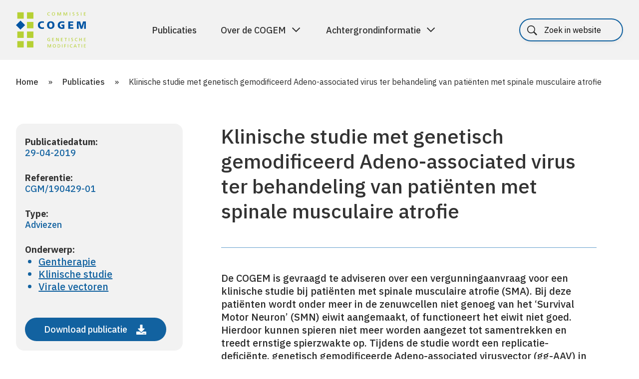

--- FILE ---
content_type: text/html; charset=UTF-8
request_url: https://cogem.net/publicatie/klinische-studie-met-genetisch-gemodificeerd-adeno-associated-virus-ter-behandeling-van-patienten-met-spinale-musculaire-atrofie/
body_size: 12427
content:
<!DOCTYPE html>
<!--[if lte IE 9]><html class="no-js legacy" lang="nl-NL"><![endif]-->
<!--[if gt IE 9]><!--><html class="no-js" lang="nl-NL"><!--<![endif]-->
<head>
    <meta charset="UTF-8" />
    <title>Klinische studie met genetisch gemodificeerd Adeno-associated virus ter behandeling van patiënten met spinale musculaire atrofie | COGEM</title>

    <meta http-equiv="X-UA-Compatible" content="IE=edge,chrome=1" />
    <meta http-equiv="Content-Type" content="text/html; charset=UTF-8" />
    <meta name="viewport" content="width=device-width,initial-scale=1" />
    <meta name="revisit-after" content="14 days">

    <link rel="icon" type="image/png"   sizes="32x32"   href="https://cogem.net/app/themes/cogem/assets/images/favicons/favicon-32x32.png">
<link rel="icon" type="image/png"   sizes="16x16"   href="https://cogem.net/app/themes/cogem/assets/images/favicons/favicon-16x16.png">
<link rel="apple-touch-icon"        sizes="180x180" href="https://cogem.net/app/themes/cogem/assets/images/favicons/apple-touch-icon.png">

<link rel="manifest" href="https://cogem.net/app/themes/cogem/assets/images/favicons/site.webmanifest">

<meta name="msapplication-TileColor"    content="#da532c">
<meta name="theme-color"                content="#ffffff">

    <meta name='robots' content='index, follow, max-image-preview:large, max-snippet:-1, max-video-preview:-1' />

	<!-- This site is optimized with the Yoast SEO plugin v26.8 - https://yoast.com/product/yoast-seo-wordpress/ -->
	<title>Klinische studie met genetisch gemodificeerd Adeno-associated virus ter behandeling van patiënten met spinale musculaire atrofie | COGEM</title>
	<link rel="canonical" href="https://cogem.net/publicatie/klinische-studie-met-genetisch-gemodificeerd-adeno-associated-virus-ter-behandeling-van-patienten-met-spinale-musculaire-atrofie/" />
	<meta property="og:locale" content="nl_NL" />
	<meta property="og:type" content="article" />
	<meta property="og:title" content="Klinische studie met genetisch gemodificeerd Adeno-associated virus ter behandeling van patiënten met spinale musculaire atrofie | COGEM" />
	<meta property="og:description" content="De COGEM is gevraagd te adviseren over een vergunningaanvraag voor een klinische studie bij pati&#235;nten met spinale musculaire atrofie (SMA). Bij deze pati&#235;nten wordt onder meer in de zenuwcellen niet genoeg van het &#8216;Survival Motor Neuron&#8217; (SMN) eiwit aangemaakt, of functioneert het eiwit niet goed. Hierdoor kunnen spieren niet meer worden aangezet tot samentrekken en [&hellip;]" />
	<meta property="og:url" content="https://cogem.net/publicatie/klinische-studie-met-genetisch-gemodificeerd-adeno-associated-virus-ter-behandeling-van-patienten-met-spinale-musculaire-atrofie/" />
	<meta property="og:site_name" content="COGEM" />
	<meta name="twitter:card" content="summary_large_image" />
	<meta name="twitter:site" content="@cogemnet" />
	<meta name="twitter:label1" content="Est. reading time" />
	<meta name="twitter:data1" content="1 minuut" />
	<script type="application/ld+json" class="yoast-schema-graph">{"@context":"https://schema.org","@graph":[{"@type":"WebPage","@id":"https://cogem.net/publicatie/klinische-studie-met-genetisch-gemodificeerd-adeno-associated-virus-ter-behandeling-van-patienten-met-spinale-musculaire-atrofie/","url":"https://cogem.net/publicatie/klinische-studie-met-genetisch-gemodificeerd-adeno-associated-virus-ter-behandeling-van-patienten-met-spinale-musculaire-atrofie/","name":"Klinische studie met genetisch gemodificeerd Adeno-associated virus ter behandeling van patiënten met spinale musculaire atrofie | COGEM","isPartOf":{"@id":"https://cogem.net/#website"},"datePublished":"2019-07-15T08:46:32+00:00","breadcrumb":{"@id":"https://cogem.net/publicatie/klinische-studie-met-genetisch-gemodificeerd-adeno-associated-virus-ter-behandeling-van-patienten-met-spinale-musculaire-atrofie/#breadcrumb"},"inLanguage":"nl","potentialAction":[{"@type":"ReadAction","target":["https://cogem.net/publicatie/klinische-studie-met-genetisch-gemodificeerd-adeno-associated-virus-ter-behandeling-van-patienten-met-spinale-musculaire-atrofie/"]}]},{"@type":"BreadcrumbList","@id":"https://cogem.net/publicatie/klinische-studie-met-genetisch-gemodificeerd-adeno-associated-virus-ter-behandeling-van-patienten-met-spinale-musculaire-atrofie/#breadcrumb","itemListElement":[{"@type":"ListItem","position":1,"name":"Home","item":"https://cogem.net/"},{"@type":"ListItem","position":2,"name":"Publicaties","item":"https://cogem.net/publicaties/"},{"@type":"ListItem","position":3,"name":"Klinische studie met genetisch gemodificeerd Adeno-associated virus ter behandeling van patiënten met spinale musculaire atrofie"}]},{"@type":"WebSite","@id":"https://cogem.net/#website","url":"https://cogem.net/","name":"Cogem","description":"","publisher":{"@id":"https://cogem.net/#organization"},"potentialAction":[{"@type":"SearchAction","target":{"@type":"EntryPoint","urlTemplate":"https://cogem.net/?s={search_term_string}"},"query-input":{"@type":"PropertyValueSpecification","valueRequired":true,"valueName":"search_term_string"}}],"inLanguage":"nl"},{"@type":"Organization","@id":"https://cogem.net/#organization","name":"Cogem","url":"https://cogem.net/","logo":{"@type":"ImageObject","inLanguage":"nl","@id":"https://cogem.net/#/schema/logo/image/","url":"https://cogem.net/app/uploads/2021/10/COGEM-logo-vierkant.png","contentUrl":"https://cogem.net/app/uploads/2021/10/COGEM-logo-vierkant.png","width":534,"height":534,"caption":"Cogem"},"image":{"@id":"https://cogem.net/#/schema/logo/image/"},"sameAs":["https://x.com/cogemnet","https://bsky.app/profile/cogem.bsky.social","https://nl.linkedin.com/company/cogem"]}]}</script>
	<!-- / Yoast SEO plugin. -->


<link rel='dns-prefetch' href='//cdn.jsdelivr.net' />
<link rel='dns-prefetch' href='//fonts.googleapis.com' />
<link rel='dns-prefetch' href='//maxcdn.bootstrapcdn.com' />
<link rel="alternate" title="oEmbed (JSON)" type="application/json+oembed" href="https://cogem.net/wp-json/oembed/1.0/embed?url=https%3A%2F%2Fcogem.net%2Fpublicatie%2Fklinische-studie-met-genetisch-gemodificeerd-adeno-associated-virus-ter-behandeling-van-patienten-met-spinale-musculaire-atrofie%2F" />
<link rel="alternate" title="oEmbed (XML)" type="text/xml+oembed" href="https://cogem.net/wp-json/oembed/1.0/embed?url=https%3A%2F%2Fcogem.net%2Fpublicatie%2Fklinische-studie-met-genetisch-gemodificeerd-adeno-associated-virus-ter-behandeling-van-patienten-met-spinale-musculaire-atrofie%2F&#038;format=xml" />
<style id='wp-img-auto-sizes-contain-inline-css' type='text/css'>
img:is([sizes=auto i],[sizes^="auto," i]){contain-intrinsic-size:3000px 1500px}
/*# sourceURL=wp-img-auto-sizes-contain-inline-css */
</style>
<link rel='stylesheet' id='wp-block-library-css' href='https://cogem.net/wp/wp-includes/css/dist/block-library/style.min.css?ver=6.9' type='text/css' media='all' />
<style id='global-styles-inline-css' type='text/css'>
:root{--wp--preset--aspect-ratio--square: 1;--wp--preset--aspect-ratio--4-3: 4/3;--wp--preset--aspect-ratio--3-4: 3/4;--wp--preset--aspect-ratio--3-2: 3/2;--wp--preset--aspect-ratio--2-3: 2/3;--wp--preset--aspect-ratio--16-9: 16/9;--wp--preset--aspect-ratio--9-16: 9/16;--wp--preset--color--black: #000000;--wp--preset--color--cyan-bluish-gray: #abb8c3;--wp--preset--color--white: #ffffff;--wp--preset--color--pale-pink: #f78da7;--wp--preset--color--vivid-red: #cf2e2e;--wp--preset--color--luminous-vivid-orange: #ff6900;--wp--preset--color--luminous-vivid-amber: #fcb900;--wp--preset--color--light-green-cyan: #7bdcb5;--wp--preset--color--vivid-green-cyan: #00d084;--wp--preset--color--pale-cyan-blue: #8ed1fc;--wp--preset--color--vivid-cyan-blue: #0693e3;--wp--preset--color--vivid-purple: #9b51e0;--wp--preset--gradient--vivid-cyan-blue-to-vivid-purple: linear-gradient(135deg,rgb(6,147,227) 0%,rgb(155,81,224) 100%);--wp--preset--gradient--light-green-cyan-to-vivid-green-cyan: linear-gradient(135deg,rgb(122,220,180) 0%,rgb(0,208,130) 100%);--wp--preset--gradient--luminous-vivid-amber-to-luminous-vivid-orange: linear-gradient(135deg,rgb(252,185,0) 0%,rgb(255,105,0) 100%);--wp--preset--gradient--luminous-vivid-orange-to-vivid-red: linear-gradient(135deg,rgb(255,105,0) 0%,rgb(207,46,46) 100%);--wp--preset--gradient--very-light-gray-to-cyan-bluish-gray: linear-gradient(135deg,rgb(238,238,238) 0%,rgb(169,184,195) 100%);--wp--preset--gradient--cool-to-warm-spectrum: linear-gradient(135deg,rgb(74,234,220) 0%,rgb(151,120,209) 20%,rgb(207,42,186) 40%,rgb(238,44,130) 60%,rgb(251,105,98) 80%,rgb(254,248,76) 100%);--wp--preset--gradient--blush-light-purple: linear-gradient(135deg,rgb(255,206,236) 0%,rgb(152,150,240) 100%);--wp--preset--gradient--blush-bordeaux: linear-gradient(135deg,rgb(254,205,165) 0%,rgb(254,45,45) 50%,rgb(107,0,62) 100%);--wp--preset--gradient--luminous-dusk: linear-gradient(135deg,rgb(255,203,112) 0%,rgb(199,81,192) 50%,rgb(65,88,208) 100%);--wp--preset--gradient--pale-ocean: linear-gradient(135deg,rgb(255,245,203) 0%,rgb(182,227,212) 50%,rgb(51,167,181) 100%);--wp--preset--gradient--electric-grass: linear-gradient(135deg,rgb(202,248,128) 0%,rgb(113,206,126) 100%);--wp--preset--gradient--midnight: linear-gradient(135deg,rgb(2,3,129) 0%,rgb(40,116,252) 100%);--wp--preset--font-size--small: 13px;--wp--preset--font-size--medium: 20px;--wp--preset--font-size--large: 36px;--wp--preset--font-size--x-large: 42px;--wp--preset--spacing--20: 0.44rem;--wp--preset--spacing--30: 0.67rem;--wp--preset--spacing--40: 1rem;--wp--preset--spacing--50: 1.5rem;--wp--preset--spacing--60: 2.25rem;--wp--preset--spacing--70: 3.38rem;--wp--preset--spacing--80: 5.06rem;--wp--preset--shadow--natural: 6px 6px 9px rgba(0, 0, 0, 0.2);--wp--preset--shadow--deep: 12px 12px 50px rgba(0, 0, 0, 0.4);--wp--preset--shadow--sharp: 6px 6px 0px rgba(0, 0, 0, 0.2);--wp--preset--shadow--outlined: 6px 6px 0px -3px rgb(255, 255, 255), 6px 6px rgb(0, 0, 0);--wp--preset--shadow--crisp: 6px 6px 0px rgb(0, 0, 0);}:where(.is-layout-flex){gap: 0.5em;}:where(.is-layout-grid){gap: 0.5em;}body .is-layout-flex{display: flex;}.is-layout-flex{flex-wrap: wrap;align-items: center;}.is-layout-flex > :is(*, div){margin: 0;}body .is-layout-grid{display: grid;}.is-layout-grid > :is(*, div){margin: 0;}:where(.wp-block-columns.is-layout-flex){gap: 2em;}:where(.wp-block-columns.is-layout-grid){gap: 2em;}:where(.wp-block-post-template.is-layout-flex){gap: 1.25em;}:where(.wp-block-post-template.is-layout-grid){gap: 1.25em;}.has-black-color{color: var(--wp--preset--color--black) !important;}.has-cyan-bluish-gray-color{color: var(--wp--preset--color--cyan-bluish-gray) !important;}.has-white-color{color: var(--wp--preset--color--white) !important;}.has-pale-pink-color{color: var(--wp--preset--color--pale-pink) !important;}.has-vivid-red-color{color: var(--wp--preset--color--vivid-red) !important;}.has-luminous-vivid-orange-color{color: var(--wp--preset--color--luminous-vivid-orange) !important;}.has-luminous-vivid-amber-color{color: var(--wp--preset--color--luminous-vivid-amber) !important;}.has-light-green-cyan-color{color: var(--wp--preset--color--light-green-cyan) !important;}.has-vivid-green-cyan-color{color: var(--wp--preset--color--vivid-green-cyan) !important;}.has-pale-cyan-blue-color{color: var(--wp--preset--color--pale-cyan-blue) !important;}.has-vivid-cyan-blue-color{color: var(--wp--preset--color--vivid-cyan-blue) !important;}.has-vivid-purple-color{color: var(--wp--preset--color--vivid-purple) !important;}.has-black-background-color{background-color: var(--wp--preset--color--black) !important;}.has-cyan-bluish-gray-background-color{background-color: var(--wp--preset--color--cyan-bluish-gray) !important;}.has-white-background-color{background-color: var(--wp--preset--color--white) !important;}.has-pale-pink-background-color{background-color: var(--wp--preset--color--pale-pink) !important;}.has-vivid-red-background-color{background-color: var(--wp--preset--color--vivid-red) !important;}.has-luminous-vivid-orange-background-color{background-color: var(--wp--preset--color--luminous-vivid-orange) !important;}.has-luminous-vivid-amber-background-color{background-color: var(--wp--preset--color--luminous-vivid-amber) !important;}.has-light-green-cyan-background-color{background-color: var(--wp--preset--color--light-green-cyan) !important;}.has-vivid-green-cyan-background-color{background-color: var(--wp--preset--color--vivid-green-cyan) !important;}.has-pale-cyan-blue-background-color{background-color: var(--wp--preset--color--pale-cyan-blue) !important;}.has-vivid-cyan-blue-background-color{background-color: var(--wp--preset--color--vivid-cyan-blue) !important;}.has-vivid-purple-background-color{background-color: var(--wp--preset--color--vivid-purple) !important;}.has-black-border-color{border-color: var(--wp--preset--color--black) !important;}.has-cyan-bluish-gray-border-color{border-color: var(--wp--preset--color--cyan-bluish-gray) !important;}.has-white-border-color{border-color: var(--wp--preset--color--white) !important;}.has-pale-pink-border-color{border-color: var(--wp--preset--color--pale-pink) !important;}.has-vivid-red-border-color{border-color: var(--wp--preset--color--vivid-red) !important;}.has-luminous-vivid-orange-border-color{border-color: var(--wp--preset--color--luminous-vivid-orange) !important;}.has-luminous-vivid-amber-border-color{border-color: var(--wp--preset--color--luminous-vivid-amber) !important;}.has-light-green-cyan-border-color{border-color: var(--wp--preset--color--light-green-cyan) !important;}.has-vivid-green-cyan-border-color{border-color: var(--wp--preset--color--vivid-green-cyan) !important;}.has-pale-cyan-blue-border-color{border-color: var(--wp--preset--color--pale-cyan-blue) !important;}.has-vivid-cyan-blue-border-color{border-color: var(--wp--preset--color--vivid-cyan-blue) !important;}.has-vivid-purple-border-color{border-color: var(--wp--preset--color--vivid-purple) !important;}.has-vivid-cyan-blue-to-vivid-purple-gradient-background{background: var(--wp--preset--gradient--vivid-cyan-blue-to-vivid-purple) !important;}.has-light-green-cyan-to-vivid-green-cyan-gradient-background{background: var(--wp--preset--gradient--light-green-cyan-to-vivid-green-cyan) !important;}.has-luminous-vivid-amber-to-luminous-vivid-orange-gradient-background{background: var(--wp--preset--gradient--luminous-vivid-amber-to-luminous-vivid-orange) !important;}.has-luminous-vivid-orange-to-vivid-red-gradient-background{background: var(--wp--preset--gradient--luminous-vivid-orange-to-vivid-red) !important;}.has-very-light-gray-to-cyan-bluish-gray-gradient-background{background: var(--wp--preset--gradient--very-light-gray-to-cyan-bluish-gray) !important;}.has-cool-to-warm-spectrum-gradient-background{background: var(--wp--preset--gradient--cool-to-warm-spectrum) !important;}.has-blush-light-purple-gradient-background{background: var(--wp--preset--gradient--blush-light-purple) !important;}.has-blush-bordeaux-gradient-background{background: var(--wp--preset--gradient--blush-bordeaux) !important;}.has-luminous-dusk-gradient-background{background: var(--wp--preset--gradient--luminous-dusk) !important;}.has-pale-ocean-gradient-background{background: var(--wp--preset--gradient--pale-ocean) !important;}.has-electric-grass-gradient-background{background: var(--wp--preset--gradient--electric-grass) !important;}.has-midnight-gradient-background{background: var(--wp--preset--gradient--midnight) !important;}.has-small-font-size{font-size: var(--wp--preset--font-size--small) !important;}.has-medium-font-size{font-size: var(--wp--preset--font-size--medium) !important;}.has-large-font-size{font-size: var(--wp--preset--font-size--large) !important;}.has-x-large-font-size{font-size: var(--wp--preset--font-size--x-large) !important;}
/*# sourceURL=global-styles-inline-css */
</style>

<style id='classic-theme-styles-inline-css' type='text/css'>
/*! This file is auto-generated */
.wp-block-button__link{color:#fff;background-color:#32373c;border-radius:9999px;box-shadow:none;text-decoration:none;padding:calc(.667em + 2px) calc(1.333em + 2px);font-size:1.125em}.wp-block-file__button{background:#32373c;color:#fff;text-decoration:none}
/*# sourceURL=/wp-includes/css/classic-themes.min.css */
</style>
<link rel='stylesheet' id='wpml-legacy-horizontal-list-0-css' href='https://cogem.net/app/plugins/sitepress-multilingual-cms/templates/language-switchers/legacy-list-horizontal/style.min.css?ver=1' type='text/css' media='all' />
<link rel='stylesheet' id='bp-vendor-style-css' href='https://cogem.net/app/themes/cogem/assets/css/vendor.min.css?ver=1769445160' type='text/css' media='all' />
<link rel='stylesheet' id='bp-style-css' href='https://cogem.net/app/themes/cogem/assets/css/style.min.css?ver=1769445160' type='text/css' media='all' />
<link rel='stylesheet' id='googleFonts-css' href='https://fonts.googleapis.com/css?family=Open+Sans%3A400%2C400i%2C700%2C700i&#038;ver=6.9' type='text/css' media='all' />
<link rel='stylesheet' id='fa-css' href='https://maxcdn.bootstrapcdn.com/font-awesome/4.7.0/css/font-awesome.min.css?ver=4.7.0' type='text/css' media='all' />
<link rel='stylesheet' id='swiper-css' href='https://cdn.jsdelivr.net/npm/swiper@11/swiper-bundle.min.css?ver=11.2.10' type='text/css' media='all' />
<link rel='stylesheet' id='flick-css' href='https://cogem.net/app/plugins/mailchimp/assets/css/flick/flick.css?ver=2.0.1' type='text/css' media='all' />
<link rel='stylesheet' id='mailchimp_sf_main_css-css' href='https://cogem.net/app/plugins/mailchimp/assets/css/frontend.css?ver=2.0.1' type='text/css' media='all' />
<script type="text/javascript" id="wpml-cookie-js-extra">
/* <![CDATA[ */
var wpml_cookies = {"wp-wpml_current_language":{"value":"nl","expires":1,"path":"/"}};
var wpml_cookies = {"wp-wpml_current_language":{"value":"nl","expires":1,"path":"/"}};
//# sourceURL=wpml-cookie-js-extra
/* ]]> */
</script>
<script type="text/javascript" src="https://cogem.net/app/plugins/sitepress-multilingual-cms/res/js/cookies/language-cookie.js?ver=486900" id="wpml-cookie-js" defer="defer" data-wp-strategy="defer"></script>
<script type="text/javascript" src="https://cogem.net/app/themes/cogem/assets/js/vendor.min.js?ver=1769445160" id="bp-js-js"></script>
<script type="text/javascript" src="https://cogem.net/app/themes/cogem/assets/js/script.min.js?ver=1769445160" id="bp-app-js-js"></script>
<script type="text/javascript" src="https://cogem.net/app/themes/cogem/assets/js/jquery-3.7.1.js?ver=1769445160" id="jquery-js-js"></script>
<script type="text/javascript" src="https://cogem.net/app/themes/cogem/assets/js/accessibility.js?ver=1769445160" id="accessibility-js-js"></script>
<script type="text/javascript" src="https://cdn.jsdelivr.net/npm/swiper@11/swiper-bundle.min.js?ver=11.2.10" id="swiper-js-js"></script>
<link rel="https://api.w.org/" href="https://cogem.net/wp-json/" /><link rel="EditURI" type="application/rsd+xml" title="RSD" href="https://cogem.net/wp/xmlrpc.php?rsd" />
<meta name="generator" content="WPML ver:4.8.6 stt:37,1;" />
<script type="text/javascript">var ajaxurl = "https://cogem.net/wp/wp-admin/admin-ajax.php";</script>

</head>
<body class="wp-singular cogem_publication-template-default single single-cogem_publication postid-12494 wp-theme-cogem front-end visitor" itemscope itemtype="//schema.org/WebPage">
<a href="#main-content" class="skip-link" tabindex="0">Spring naar de hoofdinhoud</a>

<header class="header--topbar">
    <div class="container container--header">

        <div class="header__logo">
            <a href="https://cogem.net" class="header__logo--link" aria-label="Home">
                <img class="header__logo--image" src="https://cogem.net/app/themes/cogem/assets/images/logo.svg" alt="Commissie Cogem genetische modificatie">
            </a>
        </div>

        <nav class="nav nav--topbar">

            <!--<div class="nav__trigger--mobile" tabindex="0" aria-label="Hoofdmenu" role="button">
                <div class="nav__trigger--icon">
                    <span></span>
                    <span></span>
                    <span></span>
                </div>
            </div>-->

            <button class="nav-toggle" aria-expanded="false" aria-controls="mobile-nav">
                <span class="nav-toggle__bar"></span>
                <span class="nav-toggle__bar"></span>
                <span class="nav-toggle__bar"></span>
                <span class="sr-only">Menu</span>
            </button>

            <div class="nav__items">
                                

<div class="search search--main">
    <form class="form form--search" action="https://cogem.net" method="get">
        <fieldset>
            <div class="form__item form__item--simple">
                <span class="search__label search__label--hidden" id="header__label">
                                        Search
                </span>
                                <input type="search" name="s" class="search__input" placeholder="Zoek in website" aria-label="Zoeken" />
                <button type="submit" class="button button--submit" aria-label="Zoekopdracht uitvoeren">
                    <svg xmlns="http://www.w3.org/2000/svg" width="14" height="23" viewBox="0 0 14 23" aria-labelledby="search-title search-description" role="img">
                        <title id="search-title">Zoeken</title>
                        <desc id="search-description">Doorzoek de website</desc>
                        <path fill="#ffffff" fill-rule="nonzero" d="M0 1.586L1.477.25 13.5 11.5 1.477 22.75 0 21.414 10.547 11.5z"/>
                    </svg>
                </button>
            </div>
        </fieldset>
    </form>
</div>

    <ul class="nav__list nav__list--topmenu"><!--
                    --><li class="nav__list--item  menu-item menu-item-type-post_type_archive menu-item-object-cogem_publication menu-item-77">
                            <a class="nav__link" href="https://cogem.net/publicaties/">Publicaties</a>
                            </li><!--
                    --><li class="nav__list--item has-children menu-item menu-item-type-post_type menu-item-object-page menu-item-has-children menu-item-22762">
                                <a class="nav__link menu-parent" data-target="item-2" aria-expanded="false" aria-controls="item-2" href="https://cogem.net/over-de-cogem/">Over de COGEM </a>
                    <span class="menu-parent-mobile"></span>
                            </li><!--
                    --><li class="nav__list--item has-children menu-item menu-item-type-post_type menu-item-object-page menu-item-has-children menu-item-22783">
                                <a class="nav__link menu-parent" data-target="item-3" aria-expanded="false" aria-controls="item-3" href="https://cogem.net/achtergrondinformatie/">Achtergrondinformatie </a>
                    <span class="menu-parent-mobile"></span>
                            </li><!--
            --></ul>


<div class="wpml-ls-statics-shortcode_actions wpml-ls wpml-ls-legacy-list-horizontal">
	<ul role="menu"><li class="wpml-ls-slot-shortcode_actions wpml-ls-item wpml-ls-item-nl wpml-ls-current-language wpml-ls-first-item wpml-ls-last-item wpml-ls-item-legacy-list-horizontal" role="none">
				<a href="https://cogem.net/publicatie/klinische-studie-met-genetisch-gemodificeerd-adeno-associated-virus-ter-behandeling-van-patienten-met-spinale-musculaire-atrofie/" class="wpml-ls-link" role="menuitem" >
                    <span class="wpml-ls-native" role="menuitem">Nederlands</span></a>
			</li></ul>
</div>

            </div>

            
<div class="search">
    <form class="form form--search" action="https://cogem.net" method="get">
        <fieldset>
            <div class="form__item form__item--simple">
                <span class="search__label search__label--hidden" id="header__label">
                                        Search
                </span>
                                <input type="search" name="s" class="search__input" placeholder="Zoek in website" aria-label="Zoeken" />
                <button type="submit" class="button button--submit" aria-label="Zoekopdracht uitvoeren">
                    <svg xmlns="http://www.w3.org/2000/svg" width="14" height="23" viewBox="0 0 14 23" aria-labelledby="search-title search-description" role="img">
                        <title id="search-title">Zoeken</title>
                        <desc id="search-description">Doorzoek de website</desc>
                        <path fill="#ffffff" fill-rule="nonzero" d="M0 1.586L1.477.25 13.5 11.5 1.477 22.75 0 21.414 10.547 11.5z"/>
                    </svg>
                </button>
            </div>
        </fieldset>
    </form>
</div>
        </nav>
    </div>

            <div class="mega-panels">
                            <section id="item-1" class="mega-panel" hidden tabindex="-1" aria-label="Submenu">
                    <div class="container">
                        <div class="mega-content">
                            <div class="mega-content-col">

                                <span class="mega-content-title">Publicaties</span>
                                <ul>
                                                                    </ul>
                                
                                                            </div>
                            <div class="mega-content-col">
                                
                                                            </div>
                        </div>
                    </div>
                </section>
                            <section id="item-2" class="mega-panel" hidden tabindex="-1" aria-label="Submenu">
                    <div class="container">
                        <div class="mega-content">
                            <div class="mega-content-col">

                                <span class="mega-content-title">Over de COGEM</span>
                                <ul>
                                                                            <li class="nav__dropdown--item">
                                            <a class="nav__link nav__dropdown--link  nav__dropdown--sublink" href="https://cogem.net/over-de-cogem/wettelijke-taak/">Wettelijke taak</a>
                                             <span class="nav__dropdown--sublink-mobile"></span>
                                                                                            <ul class="nav--sub-dropdown">
                                                                                                            <li class="nav__dropdown--item">
                                                            <a class="nav__link nav__dropdown--link" href="https://cogem.net/over-de-cogem/wettelijke-taak/advisering-en-signalering/">
                                                                Advisering en signalering
                                                            </a>
                                                        </li>
                                                                                                    </ul>
                                                                                    </li>
                                                                            <li class="nav__dropdown--item">
                                            <a class="nav__link nav__dropdown--link  nav__dropdown--sublink" href="https://cogem.net/over-de-cogem/organisatie/">Organisatie</a>
                                             <span class="nav__dropdown--sublink-mobile"></span>
                                                                                            <ul class="nav--sub-dropdown">
                                                                                                            <li class="nav__dropdown--item">
                                                            <a class="nav__link nav__dropdown--link" href="https://cogem.net/leden/">
                                                                De leden van de COGEM
                                                            </a>
                                                        </li>
                                                                                                            <li class="nav__dropdown--item">
                                                            <a class="nav__link nav__dropdown--link" href="https://cogem.net/over-de-cogem/organisatie/subcommissies/">
                                                                Subcommissies
                                                            </a>
                                                        </li>
                                                                                                            <li class="nav__dropdown--item">
                                                            <a class="nav__link nav__dropdown--link" href="https://cogem.net/over-de-cogem/organisatie/dagelijks-bestuur/">
                                                                Dagelijks bestuur
                                                            </a>
                                                        </li>
                                                                                                            <li class="nav__dropdown--item">
                                                            <a class="nav__link nav__dropdown--link" href="https://cogem.net/over-de-cogem/organisatie/secretariaat/">
                                                                Secretariaat
                                                            </a>
                                                        </li>
                                                                                                    </ul>
                                                                                    </li>
                                                                            <li class="nav__dropdown--item">
                                            <a class="nav__link nav__dropdown--link " href="https://cogem.net/over-de-cogem/andere-activiteiten/">Andere activiteiten</a>
                                            
                                                                                    </li>
                                                                            <li class="nav__dropdown--item">
                                            <a class="nav__link nav__dropdown--link  nav__dropdown--sublink" href="https://cogem.net/over-de-cogem/werkwijze/">Werkwijze</a>
                                             <span class="nav__dropdown--sublink-mobile"></span>
                                                                                            <ul class="nav--sub-dropdown">
                                                                                                            <li class="nav__dropdown--item">
                                                            <a class="nav__link nav__dropdown--link" href="https://cogem.net/over-de-cogem/werkwijze/totstandkoming-advies/">
                                                                Totstandkoming advies
                                                            </a>
                                                        </li>
                                                                                                            <li class="nav__dropdown--item">
                                                            <a class="nav__link nav__dropdown--link" href="https://cogem.net/over-de-cogem/werkwijze/integriteit-en-onafhankelijkheid/">
                                                                Integriteit en onafhankelijkheid
                                                            </a>
                                                        </li>
                                                                                                            <li class="nav__dropdown--item">
                                                            <a class="nav__link nav__dropdown--link" href="https://cogem.net/over-de-cogem/werkwijze/toekenning-onderzoeksprojecten/">
                                                                Toekenning onderzoeksproject
                                                            </a>
                                                        </li>
                                                                                                    </ul>
                                                                                    </li>
                                                                            <li class="nav__dropdown--item">
                                            <a class="nav__link nav__dropdown--link " href="https://cogem.net/over-de-cogem/contact/">Contact</a>
                                            
                                                                                    </li>
                                                                    </ul>
                                
                                                            </div>
                            <div class="mega-content-col">
                                
                                                                    <div class="featured">
                                                                                    
                                                                                            <div class="teaser--page blue">
    <div class="teaser-content">
        <h3>De leden van de COGEM</h3>
        <p></p>
    </div>
    <div class="teaser-footer">
        <div class="teaser-link">
            <a href="https://cogem.net/menu-onze-leden/" class="button button--icon">
                Bekijk meer

                <svg xmlns="http://www.w3.org/2000/svg" width="20" height="20" viewBox="0 0 20 20" fill="none">
                    <mask id="mask0_311_2241" style="mask-type:alpha" maskUnits="userSpaceOnUse" x="0" y="0"
                          width="20" height="20">
                        <rect x="20" width="20" height="20" transform="rotate(90 20 0)" fill="#D9D9D9"/>
                    </mask>
                    <g mask="url(#mask0_311_2241)">
                        <path
                            d="M3.58114 10.4084L3.58114 8.75846L14.8948 8.75846L9.82725 3.69086L11.0058 2.51235L18.0768 9.58342L11.0058 16.6545L9.82725 15.476L14.8948 10.4084L3.58114 10.4084Z"
                            fill="white"/>
                    </g>
                </svg>
            </a>
        </div>
    </div>
</div>
                                            
                                                                                    
                                                                                            <div class="teaser--page green">
    <div class="teaser-content">
        <h3>Advisering en signalering</h3>
        <p></p>
    </div>
    <div class="teaser-footer">
        <div class="teaser-link">
            <a href="https://cogem.net/over-de-cogem/wettelijke-taak/advisering-en-signalering/" class="button button--icon">
                Bekijk meer

                <svg xmlns="http://www.w3.org/2000/svg" width="20" height="20" viewBox="0 0 20 20" fill="none">
                    <mask id="mask0_311_2241" style="mask-type:alpha" maskUnits="userSpaceOnUse" x="0" y="0"
                          width="20" height="20">
                        <rect x="20" width="20" height="20" transform="rotate(90 20 0)" fill="#D9D9D9"/>
                    </mask>
                    <g mask="url(#mask0_311_2241)">
                        <path
                            d="M3.58114 10.4084L3.58114 8.75846L14.8948 8.75846L9.82725 3.69086L11.0058 2.51235L18.0768 9.58342L11.0058 16.6545L9.82725 15.476L14.8948 10.4084L3.58114 10.4084Z"
                            fill="white"/>
                    </g>
                </svg>
            </a>
        </div>
    </div>
</div>
                                            
                                                                            </div>
                                                            </div>
                        </div>
                    </div>
                </section>
                            <section id="item-3" class="mega-panel" hidden tabindex="-1" aria-label="Submenu">
                    <div class="container">
                        <div class="mega-content">
                            <div class="mega-content-col">

                                <span class="mega-content-title">Achtergrondinformatie</span>
                                <ul>
                                                                            <li class="nav__dropdown--item">
                                            <a class="nav__link nav__dropdown--link  nav__dropdown--sublink" href="https://cogem.net/achtergrondinformatie/regelgeving-vergunningverlening/">Regelgeving</a>
                                             <span class="nav__dropdown--sublink-mobile"></span>
                                                                                            <ul class="nav--sub-dropdown">
                                                                                                            <li class="nav__dropdown--item">
                                                            <a class="nav__link nav__dropdown--link" href="https://cogem.net/achtergrondinformatie/regelgeving-vergunningverlening/nationale-wet-en-regelgeving/">
                                                                Nederlandse wet- en regelgeving
                                                            </a>
                                                        </li>
                                                                                                            <li class="nav__dropdown--item">
                                                            <a class="nav__link nav__dropdown--link" href="https://cogem.net/achtergrondinformatie/regelgeving-vergunningverlening/europese-wet-en-regelgeving/">
                                                                Europese wet- en regelgeving
                                                            </a>
                                                        </li>
                                                                                                            <li class="nav__dropdown--item">
                                                            <a class="nav__link nav__dropdown--link" href="https://cogem.net/achtergrondinformatie/regelgeving-vergunningverlening/betrokken-partijen/">
                                                                Betrokken partijen
                                                            </a>
                                                        </li>
                                                                                                    </ul>
                                                                                    </li>
                                                                            <li class="nav__dropdown--item">
                                            <a class="nav__link nav__dropdown--link " href="https://cogem.net/achtergrondinformatie/vergunningverlening/">Vergunningverlening</a>
                                            
                                                                                    </li>
                                                                            <li class="nav__dropdown--item">
                                            <a class="nav__link nav__dropdown--link  nav__dropdown--sublink" href="https://cogem.net/achtergrondinformatie/risicobeoordeling/">Risicobeoordeling</a>
                                             <span class="nav__dropdown--sublink-mobile"></span>
                                                                                            <ul class="nav--sub-dropdown">
                                                                                                            <li class="nav__dropdown--item">
                                                            <a class="nav__link nav__dropdown--link" href="https://cogem.net/achtergrondinformatie/risicobeoordeling/classificatie-organismen/">
                                                                Classificatie organismen
                                                            </a>
                                                        </li>
                                                                                                            <li class="nav__dropdown--item">
                                                            <a class="nav__link nav__dropdown--link" href="https://cogem.net/achtergrondinformatie/risicobeoordeling/inperking-experimenten/">
                                                                Inperking experimenten
                                                            </a>
                                                        </li>
                                                                                                    </ul>
                                                                                    </li>
                                                                    </ul>
                                
                                                            </div>
                            <div class="mega-content-col">
                                
                                                                    <div class="featured">
                                                                                    
                                                                                            <div class="teaser--page blue">
    <div class="teaser-content">
        <h3>Genetische modificatie</h3>
        <p></p>
    </div>
    <div class="teaser-footer">
        <div class="teaser-link">
            <a href="https://cogem.net/achtergrondinformatie/genetische-modificatie/" class="button button--icon">
                Bekijk meer

                <svg xmlns="http://www.w3.org/2000/svg" width="20" height="20" viewBox="0 0 20 20" fill="none">
                    <mask id="mask0_311_2241" style="mask-type:alpha" maskUnits="userSpaceOnUse" x="0" y="0"
                          width="20" height="20">
                        <rect x="20" width="20" height="20" transform="rotate(90 20 0)" fill="#D9D9D9"/>
                    </mask>
                    <g mask="url(#mask0_311_2241)">
                        <path
                            d="M3.58114 10.4084L3.58114 8.75846L14.8948 8.75846L9.82725 3.69086L11.0058 2.51235L18.0768 9.58342L11.0058 16.6545L9.82725 15.476L14.8948 10.4084L3.58114 10.4084Z"
                            fill="white"/>
                    </g>
                </svg>
            </a>
        </div>
    </div>
</div>
                                            
                                                                                    
                                                                                            <div class="teaser--page green">
    <div class="teaser-content">
        <h3>Extra informatie &#038; links</h3>
        <p></p>
    </div>
    <div class="teaser-footer">
        <div class="teaser-link">
            <a href="https://cogem.net/achtergrondinformatie/extra-informatie-links/" class="button button--icon">
                Bekijk meer

                <svg xmlns="http://www.w3.org/2000/svg" width="20" height="20" viewBox="0 0 20 20" fill="none">
                    <mask id="mask0_311_2241" style="mask-type:alpha" maskUnits="userSpaceOnUse" x="0" y="0"
                          width="20" height="20">
                        <rect x="20" width="20" height="20" transform="rotate(90 20 0)" fill="#D9D9D9"/>
                    </mask>
                    <g mask="url(#mask0_311_2241)">
                        <path
                            d="M3.58114 10.4084L3.58114 8.75846L14.8948 8.75846L9.82725 3.69086L11.0058 2.51235L18.0768 9.58342L11.0058 16.6545L9.82725 15.476L14.8948 10.4084L3.58114 10.4084Z"
                            fill="white"/>
                    </g>
                </svg>
            </a>
        </div>
    </div>
</div>
                                            
                                                                            </div>
                                                            </div>
                        </div>
                    </div>
                </section>
                    </div>
    
    <nav id="mobile-nav" class="mobile-nav" aria-hidden="true">

    
<div class="search">
    <form class="form form--search" action="https://cogem.net" method="get">
        <fieldset>
            <div class="form__item form__item--simple">
                <span class="search__label search__label--hidden" id="header__label">
                                        Search
                </span>
                                <input type="search" name="s" class="search__input" placeholder="Zoek in website" aria-label="Zoeken" />
                <button type="submit" class="button button--submit" aria-label="Zoekopdracht uitvoeren">
                    <svg xmlns="http://www.w3.org/2000/svg" width="14" height="23" viewBox="0 0 14 23" aria-labelledby="search-title search-description" role="img">
                        <title id="search-title">Zoeken</title>
                        <desc id="search-description">Doorzoek de website</desc>
                        <path fill="#ffffff" fill-rule="nonzero" d="M0 1.586L1.477.25 13.5 11.5 1.477 22.75 0 21.414 10.547 11.5z"/>
                    </svg>
                </button>
            </div>
        </fieldset>
    </form>
</div>

    <ul class="mobile-nav__list">
                    <li class="mobile-nav__item
          
          ">

    <a href="https://cogem.net/publicaties/" class="mobile-nav__link">
        Publicaties
    </a>

        
    </li>
                    <li class="mobile-nav__item
           has-children
          ">

    <a href="https://cogem.net/over-de-cogem/" class="mobile-nav__link">
        Over de COGEM
    </a>

                <button class="mobile-nav__submenu-toggle" aria-expanded="false" type="button">
            <span class="sr-only">Submenu openen voor Over de COGEM</span>
            <span class="mobile-nav__submenu-icon"></span>
        </button>
    
            <ul class="mobile-nav__submenu">
                            <li class="mobile-nav__item
           has-children
          ">

    <a href="https://cogem.net/over-de-cogem/wettelijke-taak/" class="mobile-nav__link">
        Wettelijke taak
    </a>

                <button class="mobile-nav__submenu-toggle" aria-expanded="false" type="button">
            <span class="sr-only">Submenu openen voor Wettelijke taak</span>
            <span class="mobile-nav__submenu-icon"></span>
        </button>
    
            <ul class="mobile-nav__submenu">
                            <li class="mobile-nav__item
          
          ">

    <a href="https://cogem.net/over-de-cogem/wettelijke-taak/advisering-en-signalering/" class="mobile-nav__link">
        Advisering en signalering
    </a>

        
    </li>
                    </ul>
    </li>
                            <li class="mobile-nav__item
           has-children
          ">

    <a href="https://cogem.net/over-de-cogem/organisatie/" class="mobile-nav__link">
        Organisatie
    </a>

                <button class="mobile-nav__submenu-toggle" aria-expanded="false" type="button">
            <span class="sr-only">Submenu openen voor Organisatie</span>
            <span class="mobile-nav__submenu-icon"></span>
        </button>
    
            <ul class="mobile-nav__submenu">
                            <li class="mobile-nav__item
          
          ">

    <a href="https://cogem.net/leden/" class="mobile-nav__link">
        De leden van de COGEM
    </a>

        
    </li>
                            <li class="mobile-nav__item
          
          ">

    <a href="https://cogem.net/over-de-cogem/organisatie/subcommissies/" class="mobile-nav__link">
        Subcommissies
    </a>

        
    </li>
                            <li class="mobile-nav__item
          
          ">

    <a href="https://cogem.net/over-de-cogem/organisatie/dagelijks-bestuur/" class="mobile-nav__link">
        Dagelijks bestuur
    </a>

        
    </li>
                            <li class="mobile-nav__item
          
          ">

    <a href="https://cogem.net/over-de-cogem/organisatie/secretariaat/" class="mobile-nav__link">
        Secretariaat
    </a>

        
    </li>
                    </ul>
    </li>
                            <li class="mobile-nav__item
          
          ">

    <a href="https://cogem.net/over-de-cogem/andere-activiteiten/" class="mobile-nav__link">
        Andere activiteiten
    </a>

        
    </li>
                            <li class="mobile-nav__item
           has-children
          ">

    <a href="https://cogem.net/over-de-cogem/werkwijze/" class="mobile-nav__link">
        Werkwijze
    </a>

                <button class="mobile-nav__submenu-toggle" aria-expanded="false" type="button">
            <span class="sr-only">Submenu openen voor Werkwijze</span>
            <span class="mobile-nav__submenu-icon"></span>
        </button>
    
            <ul class="mobile-nav__submenu">
                            <li class="mobile-nav__item
          
          ">

    <a href="https://cogem.net/over-de-cogem/werkwijze/totstandkoming-advies/" class="mobile-nav__link">
        Totstandkoming advies
    </a>

        
    </li>
                            <li class="mobile-nav__item
          
          ">

    <a href="https://cogem.net/over-de-cogem/werkwijze/integriteit-en-onafhankelijkheid/" class="mobile-nav__link">
        Integriteit en onafhankelijkheid
    </a>

        
    </li>
                            <li class="mobile-nav__item
          
          ">

    <a href="https://cogem.net/over-de-cogem/werkwijze/toekenning-onderzoeksprojecten/" class="mobile-nav__link">
        Toekenning onderzoeksproject
    </a>

        
    </li>
                    </ul>
    </li>
                            <li class="mobile-nav__item
          
          ">

    <a href="https://cogem.net/over-de-cogem/contact/" class="mobile-nav__link">
        Contact
    </a>

        
    </li>
                    </ul>
    </li>
                    <li class="mobile-nav__item
           has-children
          ">

    <a href="https://cogem.net/achtergrondinformatie/" class="mobile-nav__link">
        Achtergrondinformatie
    </a>

                <button class="mobile-nav__submenu-toggle" aria-expanded="false" type="button">
            <span class="sr-only">Submenu openen voor Achtergrondinformatie</span>
            <span class="mobile-nav__submenu-icon"></span>
        </button>
    
            <ul class="mobile-nav__submenu">
                            <li class="mobile-nav__item
           has-children
          ">

    <a href="https://cogem.net/achtergrondinformatie/regelgeving-vergunningverlening/" class="mobile-nav__link">
        Regelgeving
    </a>

                <button class="mobile-nav__submenu-toggle" aria-expanded="false" type="button">
            <span class="sr-only">Submenu openen voor Regelgeving</span>
            <span class="mobile-nav__submenu-icon"></span>
        </button>
    
            <ul class="mobile-nav__submenu">
                            <li class="mobile-nav__item
          
          ">

    <a href="https://cogem.net/achtergrondinformatie/regelgeving-vergunningverlening/nationale-wet-en-regelgeving/" class="mobile-nav__link">
        Nederlandse wet- en regelgeving
    </a>

        
    </li>
                            <li class="mobile-nav__item
          
          ">

    <a href="https://cogem.net/achtergrondinformatie/regelgeving-vergunningverlening/europese-wet-en-regelgeving/" class="mobile-nav__link">
        Europese wet- en regelgeving
    </a>

        
    </li>
                            <li class="mobile-nav__item
          
          ">

    <a href="https://cogem.net/achtergrondinformatie/regelgeving-vergunningverlening/betrokken-partijen/" class="mobile-nav__link">
        Betrokken partijen
    </a>

        
    </li>
                    </ul>
    </li>
                            <li class="mobile-nav__item
          
          ">

    <a href="https://cogem.net/achtergrondinformatie/vergunningverlening/" class="mobile-nav__link">
        Vergunningverlening
    </a>

        
    </li>
                            <li class="mobile-nav__item
           has-children
          ">

    <a href="https://cogem.net/achtergrondinformatie/risicobeoordeling/" class="mobile-nav__link">
        Risicobeoordeling
    </a>

                <button class="mobile-nav__submenu-toggle" aria-expanded="false" type="button">
            <span class="sr-only">Submenu openen voor Risicobeoordeling</span>
            <span class="mobile-nav__submenu-icon"></span>
        </button>
    
            <ul class="mobile-nav__submenu">
                            <li class="mobile-nav__item
          
          ">

    <a href="https://cogem.net/achtergrondinformatie/risicobeoordeling/classificatie-organismen/" class="mobile-nav__link">
        Classificatie organismen
    </a>

        
    </li>
                            <li class="mobile-nav__item
          
          ">

    <a href="https://cogem.net/achtergrondinformatie/risicobeoordeling/inperking-experimenten/" class="mobile-nav__link">
        Inperking experimenten
    </a>

        
    </li>
                    </ul>
    </li>
                    </ul>
    </li>
            </ul>

    
<div class="wpml-ls-statics-shortcode_actions wpml-ls wpml-ls-legacy-list-horizontal">
	<ul role="menu"><li class="wpml-ls-slot-shortcode_actions wpml-ls-item wpml-ls-item-nl wpml-ls-current-language wpml-ls-first-item wpml-ls-last-item wpml-ls-item-legacy-list-horizontal" role="none">
				<a href="https://cogem.net/publicatie/klinische-studie-met-genetisch-gemodificeerd-adeno-associated-virus-ter-behandeling-van-patienten-met-spinale-musculaire-atrofie/" class="wpml-ls-link" role="menuitem" >
                    <span class="wpml-ls-native" role="menuitem">Nederlands</span></a>
			</li></ul>
</div>

</nav>
</header>

<main id="main-content" class="site__content">

    <div class="block block--breadcrumb">
    <div class="container">
                    <span><span><a href="https://cogem.net/">Home</a></span> » <span><a href="https://cogem.net/publicaties/">Publicaties</a></span> » <span class="breadcrumb_last" aria-current="page">Klinische studie met genetisch gemodificeerd Adeno-associated virus ter behandeling van patiënten met spinale musculaire atrofie</span></span>
            </div>
</div>


    
    <section class="section section--with-sidebar">
        <div class="container container--grid">

                            
                
    <aside class="article__aside">
                <div class="meta meta--publication">
            <ul class="meta__list">
                <li class="meta__item">
                    <strong>Publicatiedatum:</strong>
                    29-04-2019
                </li>
                <li class="meta__item">
                    <strong>Referentie:</strong>
                    CGM/190429-01
                </li>

                                                <li class="meta__item">
                    <strong>Type:</strong>
                    Adviezen
                </li>
                
                                                <li class="meta__item">
                    <strong>Onderwerp:</strong>

                    <ul>
                                            <li><a href="https://cogem.net/thema/gentherapie/">Gentherapie</a></li>
                                            <li><a href="https://cogem.net/thema/klinische-studie/">Klinische studie</a></li>
                                            <li><a href="https://cogem.net/thema/virale-vectoren/">Virale vectoren</a></li>
                                        </ul>
                </li>
                            </ul>

                            
    
    
        
                
                    <section class="block block--downloads">
                <a href="https://cogem.net/app/uploads/2019/07/190429-01-Advies-klinische-studie-AVXS-101.pdf" class="downloads__item--link button button--download" target="_blank"
                   rel="noopener">
                    <span class="content">
                        Download publicatie
                    </span>
                </a>
            </section>
        
    

                    </div>
            </aside>
            
            <article class="article__main">
                
    
<div class="article__heading article__heading--publication">
    <h1 class="block__header" >
        Klinische studie met genetisch gemodificeerd Adeno-associated virus ter behandeling van patiënten met spinale musculaire atrofie
    </h1>
</div>

    <section class="block block--text">
        <div class="block__content">
                            <p>De COGEM is gevraagd te adviseren over een vergunningaanvraag voor een klinische studie bij pati&#235;nten met spinale musculaire atrofie (SMA). Bij deze pati&#235;nten wordt onder meer in de zenuwcellen niet genoeg van het &#8216;Survival Motor Neuron&#8217; (SMN) eiwit aangemaakt, of functioneert het eiwit niet goed. Hierdoor kunnen spieren niet meer worden aangezet tot samentrekken en treedt ernstige spierzwakte op. Tijdens de studie wordt een replicatie-defici&#235;nte, genetisch gemodificeerde Adeno-associated virusvector (gg-AAV) in de bloedbaan van pati&#235;nten gebracht. In deze vector (AVXS-101) is een gen aanwezig dat codeert voor functioneel SMN. De vector kan de bloed-hersenbarri&#232;re passeren. Na passage zal in de motorische zenuwen functioneel SMN eiwit tot expressie komen, wat tot een verbeterde spierfunctie kan leiden.<br />AVXS-101 is gebaseerd op het apathogene virus AAV, waarbij alle virale genen zijn verwijderd, inclusief de genen die nodig zijn voor replicatie. Bovendien is voor replicatie van AAV ook de aanwezigheid van een helpervirus nodig. Hierdoor kan het gg-AAV wel cellen infecteren, maar zich hierin niet vermenigvuldigen. De COGEM heeft in het verleden verscheidene keren positief geadviseerd over klinische studies waarbij gebruik werd gemaakt van gg-AAV.<br />De COGEM acht risico&#8217;s voor mens en milieu bij eventuele uitscheiding van AVXS-101 uit de pati&#235;nt verwaarloosbaar klein. Samengevat is de COGEM van oordeel dat de milieurisico&#8217;s verbonden aan deze klinische studie met AVXS-101 verwaarloosbaar klein zijn.</p>

                    </div>

        <div class="block block--social">
    <div class="social-share">
        <span>Deel dit advies online:</span>

        <ul>
            <li class="bluesky">
                <a href="https://bsky.app/intent/compose?text=https://cogem.net/publicatie/klinische-studie-met-genetisch-gemodificeerd-adeno-associated-virus-ter-behandeling-van-patienten-met-spinale-musculaire-atrofie/" target="_blank" rel="nofollow">
                    Bluesky
                </a>
            </li>
            <li class="linkedin">
                <a href="https://www.linkedin.com/shareArticle?mini=true&url=https://cogem.net/publicatie/klinische-studie-met-genetisch-gemodificeerd-adeno-associated-virus-ter-behandeling-van-patienten-met-spinale-musculaire-atrofie/" target="_blank" rel="nofollow">
                    Linkedin
                </a>
            </li>
            <li class="x">
                <a href="https://twitter.com/intent/tweet?url=https://cogem.net/publicatie/klinische-studie-met-genetisch-gemodificeerd-adeno-associated-virus-ter-behandeling-van-patienten-met-spinale-musculaire-atrofie/" target="_blank" rel="nofollow">
                    X.com
                </a>
            </li>
        </ul>
    </div>
</div>
    </section>

    


            </article>

        </div>
    </section>

            <div class="section block--publication background-lightgray related">
    <div class="container">
        <div class="publication-heading">
            <div class="publication-col">
                <span class="publication--subtitle">
                    Publicaties
                </span>

                <h2 class="publication--title">
                    Gerelateerde publicaties
                </h2>
            </div>

            <div class="publication-col">
                <a href="https://cogem.net/publicaties/" class="button button--icon">
                    Bekijk alle publicaties

                    <svg xmlns="http://www.w3.org/2000/svg" width="25" height="24" viewBox="0 0 25 24" fill="none">
                        <mask id="mask0_290_1546" style="mask-type:alpha" maskUnits="userSpaceOnUse" x="0" y="0" width="25" height="24">
                            <rect x="24.5" width="24" height="24" transform="rotate(90 24.5 0)" fill="#D9D9D9"/>
                        </mask>
                        <g mask="url(#mask0_290_1546)">
                            <path d="M4.79756 12.49L4.79756 10.5101L18.374 10.5101L12.2929 4.42894L13.7071 3.01472L22.1924 11.5L13.7071 19.9853L12.2929 18.5711L18.374 12.49L4.79756 12.49Z" fill="white"/>
                        </g>
                    </svg>
                </a>
            </div>
        </div>
        <div class="publication-items swiper">
            <div class="swiper-wrapper">
                                                        <div class="swiper-slide">
                        <div class="teaser--publication ">
    <div class="teaser-content">
        <span class="teaser-date">
                            05-09-2019
                    </span>

        <h3>Generieke milieurisicobeoordeling van klinische studies met AAV-vectoren</h3>
                    <p>Wereldwijd zijn er honderden klinische studies uitgevoerd waarbij gebruik gemaakt wor...</p>
            </div>
    <div class="teaser-footer">
                        <span class="category">
            Adviezen
        </span>
                <div class="teaser-link">
            <span>
                CGM/190905-01
            </span>
            <a href="https://cogem.net/publicatie/generieke-milieurisicobeoordeling-van-klinische-studies-met-aav-vectoren/" class="button button--icon">
                Bekijk meer
            </a>
        </div>
    </div>
</div>
                    </div>
                                                        <div class="swiper-slide">
                        <div class="teaser--publication ">
    <div class="teaser-content">
        <span class="teaser-date">
                            31-12-2018
                    </span>

        <h3>Klinische studie met genetisch gemodificeerd Adeno-associated virus ter behandeling van patiënten met glycogeenstapelingsziekte type Ia (GSDIa)</h3>
                    <p>De COGEM is gevraagd te adviseren over een vergunningaanvraag voor een klinische stud...</p>
            </div>
    <div class="teaser-footer">
                        <span class="category">
            Adviezen
        </span>
                <div class="teaser-link">
            <span>
                CGM/181231-02
            </span>
            <a href="https://cogem.net/publicatie/klinische-studie-met-genetisch-gemodificeerd-adeno-associated-virus-ter-behandeling-van-patienten-met-glycogeenstapelingsziekte-type-ia-gsdia/" class="button button--icon">
                Bekijk meer
            </a>
        </div>
    </div>
</div>
                    </div>
                                                        <div class="swiper-slide">
                        <div class="teaser--publication ">
    <div class="teaser-content">
        <span class="teaser-date">
                            25-06-2018
                    </span>

        <h3>Klinische studie met een gg-AAV-FIX variant ter behandeling van patiënten met matige of ernstige hemofilie B</h3>
                    <p>De COGEM is gevraagd te adviseren over een vergunningaanvraag betreffende een klinisc...</p>
            </div>
    <div class="teaser-footer">
                        <span class="category">
            Adviezen
        </span>
                <div class="teaser-link">
            <span>
                CGM/180625-01
            </span>
            <a href="https://cogem.net/publicatie/klinische-studie-met-een-gg-aav-fix-variant-ter-behandeling-van-patienten-met-matige-of-ernstige-hemofilie-b/" class="button button--icon">
                Bekijk meer
            </a>
        </div>
    </div>
</div>
                    </div>
                                                        <div class="swiper-slide">
                        <div class="teaser--publication ">
    <div class="teaser-content">
        <span class="teaser-date">
                            21-08-2017
                    </span>

        <h3>Klinische studie met gg-AAV in patienten met het Crigler-Najjar syndroom</h3>
                    <p>De COGEM is gevraagd te adviseren over een vergunningaanvraag voor een klinische stud...</p>
            </div>
    <div class="teaser-footer">
                        <span class="category">
            Adviezen
        </span>
                <div class="teaser-link">
            <span>
                170821-01
            </span>
            <a href="https://cogem.net/publicatie/klinische-studie-met-gg-aav-in-patienten-met-het-crigler-najjar-syndroom/" class="button button--icon">
                Bekijk meer
            </a>
        </div>
    </div>
</div>
                    </div>
                                                        <div class="swiper-slide">
                        <div class="teaser--publication ">
    <div class="teaser-content">
        <span class="teaser-date">
                            19-07-2016
                    </span>

        <h3>Klinische studie met genetisch gemodificeerd <i>Adeno-associated virus</i> ter behandeling van patiënten met reumatoïde artritis (LUMC)</h3>
                    <p>De COGEM is gevraagd te adviseren over een vergunningaanvraag voor een fase I klinisc...</p>
            </div>
    <div class="teaser-footer">
                        <span class="category">
            Adviezen
        </span>
                <div class="teaser-link">
            <span>
                CGM/160719-02
            </span>
            <a href="https://cogem.net/publicatie/klinische-studie-met-genetisch-gemodificeerd-adeno-associated-virus-ter-behandeling-van-patienten-met-reumatoide-artritis-lumc/" class="button button--icon">
                Bekijk meer
            </a>
        </div>
    </div>
</div>
                    </div>
                                                        <div class="swiper-slide">
                        <div class="teaser--publication ">
    <div class="teaser-content">
        <span class="teaser-date">
                            17-06-2015
                    </span>

        <h3>Een fase I/II klinische studie met gg-AAV ter behandeling van patiënten met ernstige tot matig ernstige hemofilie B (AMC)</h3>
                    <p>De COGEM is gevraagd te adviseren over een vergunningaanvraag voor een fase I/II klin...</p>
            </div>
    <div class="teaser-footer">
                        <span class="category">
            Adviezen
        </span>
                <div class="teaser-link">
            <span>
                CGM/150617-01
            </span>
            <a href="https://cogem.net/publicatie/een-fase-i-ii-klinische-studie-met-gg-aav-ter-behandeling-van-patienten-met-ernstige-tot-matig-ernstige-hemofilie-b-amc/" class="button button--icon">
                Bekijk meer
            </a>
        </div>
    </div>
</div>
                    </div>
                                                        <div class="swiper-slide">
                        <div class="teaser--publication ">
    <div class="teaser-content">
        <span class="teaser-date">
                            03-06-2013
                    </span>

        <h3>Een fase 2b klinische studie met gg-AAV ter behandeling van patiënten met hartfalen (UMCG)</h3>
                    <p>De COGEM is gevraagd te adviseren over een vergunningaanvraag voor een fase 2b klinis...</p>
            </div>
    <div class="teaser-footer">
                        <span class="category">
            Adviezen
        </span>
                <div class="teaser-link">
            <span>
                CGM/130603-01
            </span>
            <a href="https://cogem.net/publicatie/een-fase-2b-klinische-studie-met-gg-aav-ter-behandeling-van-patienten-met-hartfalen-umcg/" class="button button--icon">
                Bekijk meer
            </a>
        </div>
    </div>
</div>
                    </div>
                                                        <div class="swiper-slide">
                        <div class="teaser--publication ">
    <div class="teaser-content">
        <span class="teaser-date">
                            31-05-2005
                    </span>

        <h3>Gentherapie van lipoproteïne lipase (LPL) deficiënte patiënten met een adeno-associated virale vector coderend voor het LPL-eiwit (AMT-010)</h3>
                    <p>De COGEM is gevraagd te adviseren over de mogelijk risico&#8217;s voor mens en milieu...</p>
            </div>
    <div class="teaser-footer">
                        <span class="category">
            Adviezen
        </span>
                <div class="teaser-link">
            <span>
                050530-01
            </span>
            <a href="https://cogem.net/publicatie/gentherapie-van-lipoproteine-lipase-lpl-deficiente-patienten-met-een-adeno-associated-virale-vector-coderend-voor-het-lpl-eiwit-amt-010/" class="button button--icon">
                Bekijk meer
            </a>
        </div>
    </div>
</div>
                    </div>
                            </div>
        </div>
        <div class="swiper-pagination"></div>
    </div>
</div>

<script>
    var swiper = new Swiper(".publication-items", {
        slidesPerView: "auto",
        centeredSlides: true,
        spaceBetween: 30,
        pagination: {
            el: ".swiper-pagination",
            clickable: true,
        },
        breakpoints: {
            640: {
                slidesPerView: 2,
                spaceBetween: 10
            },
            768: {
                slidesPerView: 3,
                spaceBetween: 10,
            },
            1024: {
                slidesPerView: 4,
                spaceBetween: 20,
                centeredSlides: false
            },
        },
    });
</script>

    
            <div class="section block--cta-newsletter">
    <div class="container">

        <div class="cta background--blue">
            <h3 class="cta--title">Meld je aan voor de kwartaal-
nieuwsbrief van COGEM</h3>

                            <div class="cta--bottom">
                    <p class="cta--text">
                        Laat jouw e-mailadres achter
en blijf up-to-date over alle
ontwikkelingen en mededelingen
van de COGEM
                    </p>

                    <div class="cta--form">
                        <!-- Begin Mailchimp Signup Form -->
<div id="mc_embed_shell">
    <div id="mc_embed_signup">
        <form
            action="https://totaldesign.us20.list-manage.com/subscribe/post?u=a810216d805d377d26317ecbe&amp;id=4dffbec693&amp;f_id=00ad9beef0"
            method="post" id="mc-embedded-subscribe-form" name="mc-embedded-subscribe-form"
            class="validate" target="_blank">
            <div id="mc_embed_signup_scroll">
                <div id="mc_subheader">
                    Voer hieronder het e-mailadres in waarop je onze driemaandelijkse nieuwsbrief zou willen ontvangen.
                </div>
                <div class="mc-field-group"><input type="email" name="EMAIL"
                                                   class="required email" id="mce-EMAIL"
                                                   required="" value=""
                                                   placeholder="E-mailadres"
                                                   autocomplete="email"></div>
                <div id="mce-responses" class="clear">
                    <div class="response" id="mce-error-response" style="display: none;"></div>
                    <div class="response" id="mce-success-response"
                         style="display: none;"></div>
                </div>
                <div aria-hidden="true" style="position: absolute; left: -5000px;"><input
                        type="text" name="b_a810216d805d377d26317ecbe_4dffbec693" tabindex="-1"
                        value=""></div>
                <div class="clear"><input type="submit" name="subscribe"
                                          id="mc-embedded-subscribe" class="button"
                                          value="Aanmelden"></div>
            </div>
        </form>
    </div>
    <script type="text/javascript"
            src="//s3.amazonaws.com/downloads.mailchimp.com/js/mc-validate.js"></script>
    <script type="text/javascript">(function ($) {
            window.fnames = new Array();
            window.ftypes = new Array();
            fnames[0] = 'EMAIL';
            ftypes[0] = 'email';
            fnames[1] = 'FNAME';
            ftypes[1] = 'text';
            fnames[2] = 'LNAME';
            ftypes[2] = 'text';
            fnames[3] = 'ADDRESS';
            ftypes[3] = 'address';
            fnames[4] = 'PHONE';
            ftypes[4] = 'phone';
            fnames[5] = 'BIRTHDAY';
            ftypes[5] = 'birthday';
        }(jQuery));
        var $mcj = jQuery.noConflict(true);</script>
</div>
<!--End mc_embed_signup-->
                    </div>
                </div>
                    </div>
    </div>
</div>
    

    </main>

<div class="scroll-to-top">
    <button class="button button-primary" id="scrollToTopBtn">
        <svg xmlns="http://www.w3.org/2000/svg" viewBox="0 0 448 512">
            <path fill="white" d="M34.9 289.5l-22.2-22.2c-9.4-9.4-9.4-24.6 0-33.9L207 39c9.4-9.4 24.6-9.4 33.9 0l194.3 194.3c9.4 9.4 9.4 24.6 0 33.9L413 289.4c-9.5 9.5-25 9.3-34.3-.4L264 168.6V456c0 13.3-10.7 24-24 24h-32c-13.3 0-24-10.7-24-24V168.6L69.2 289.1c-9.3 9.8-24.8 10-34.3.4z"/></svg>
    </button>
</div>

<footer class="footer">
    <div class="container container--footer">
        <div class="footer__contact">
            <div class="footer__contact--newsletter">
                                    <div id="mc_signup">
                        <h5 class="mc_custom_border_hdr">Nieuwsbrief</h5>

                        <!-- Begin Mailchimp Signup Form -->
<div id="mc_embed_shell">
    <div id="mc_embed_signup">
        <form
            action="https://totaldesign.us20.list-manage.com/subscribe/post?u=a810216d805d377d26317ecbe&amp;id=4dffbec693&amp;f_id=00ad9beef0"
            method="post" id="mc-embedded-subscribe-form" name="mc-embedded-subscribe-form"
            class="validate" target="_blank">
            <div id="mc_embed_signup_scroll">
                <div id="mc_subheader">
                    Voer hieronder het e-mailadres in waarop je onze driemaandelijkse nieuwsbrief zou willen ontvangen.
                </div>
                <div class="mc-field-group"><input type="email" name="EMAIL"
                                                   class="required email" id="mce-EMAIL"
                                                   required="" value=""
                                                   placeholder="E-mailadres"
                                                   autocomplete="email"></div>
                <div id="mce-responses" class="clear">
                    <div class="response" id="mce-error-response" style="display: none;"></div>
                    <div class="response" id="mce-success-response"
                         style="display: none;"></div>
                </div>
                <div aria-hidden="true" style="position: absolute; left: -5000px;"><input
                        type="text" name="b_a810216d805d377d26317ecbe_4dffbec693" tabindex="-1"
                        value=""></div>
                <div class="clear"><input type="submit" name="subscribe"
                                          id="mc-embedded-subscribe" class="button"
                                          value="Aanmelden"></div>
            </div>
        </form>
    </div>
    <script type="text/javascript"
            src="//s3.amazonaws.com/downloads.mailchimp.com/js/mc-validate.js"></script>
    <script type="text/javascript">(function ($) {
            window.fnames = new Array();
            window.ftypes = new Array();
            fnames[0] = 'EMAIL';
            ftypes[0] = 'email';
            fnames[1] = 'FNAME';
            ftypes[1] = 'text';
            fnames[2] = 'LNAME';
            ftypes[2] = 'text';
            fnames[3] = 'ADDRESS';
            ftypes[3] = 'address';
            fnames[4] = 'PHONE';
            ftypes[4] = 'phone';
            fnames[5] = 'BIRTHDAY';
            ftypes[5] = 'birthday';
        }(jQuery));
        var $mcj = jQuery.noConflict(true);</script>
</div>
<!--End mc_embed_signup-->
                    </div>
                            </div>
        </div>
        <div class="footer__navigation">
            <div class="nav__col">
                <span class="footer__heading">Over de COGEM</span>
                                
    <div class="nav nav--footer">
        
        <nav role="navigation">
            
            <ul class="nav__list">
                                                        <li class="nav__list--item menu-item">
                        <a class="nav__link" href="https://cogem.net/over-de-cogem/">
                            Over de COGEM
                        </a>
                                            </li>
                                                        <li class="nav__list--item menu-item">
                        <a class="nav__link" href="https://cogem.net/publicaties/">
                            Publicaties
                        </a>
                                            </li>
                                                        <li class="nav__list--item menu-item">
                        <a class="nav__link" href="https://cogem.net/achtergrondinformatie/">
                            Achtergrond
                        </a>
                                            </li>
                                                        <li class="nav__list--item menu-item">
                        <a class="nav__link" href="https://cogem.net/over-de-cogem/contact/">
                            Contact
                        </a>
                                            </li>
                            </ul>
        </nav>
    </div>
            </div>

            <div class="nav__col">
                <span class="footer__heading">Volg ons</span>

                <ul class="social__list">
                                            <li class="social__list-item">
                            <a class="social__link" href="https://x.com/cogemnet" aria-label="twitter-x"
                               target="_blank"
                               rel="noopener noreferrer">
                                <span class="social__icon social__icon--twitter-x"> </span>
                                <span class="social__label"> X.com</span>
                            </a>
                        </li>
                                                                <li class="social__list-item">
                            <a class="social__link" href="https://bsky.app/profile/cogem.bsky.social" aria-label="bluesky"
                               target="_blank"
                               rel="noopener noreferrer">
                                <span class="social__icon social__icon--bluesky"> </span>
                                <span class="social__label"> Bluesky</span>
                            </a>
                        </li>
                                                                <li class="social__list-item">
                            <a class="social__link" href="https://nl.linkedin.com/company/cogem" aria-label="linkedin"
                               target="_blank"
                               rel="noopener noreferrer">
                                <span class="social__icon social__icon--linkedin"> </span>
                                <span class="social__label"> Linkedin</span>
                            </a>
                        </li>
                                    </ul>
            </div>
        </div>
    </div>
    <div class="footer--disclaimer">
        <div class="container container--disclaimer">
            <div class="footer__disclaimer">
                <div class="nav__items">
                                        
    <div class="nav nav--legal">
        
        <nav role="navigation">
            
            <ul class="nav__list">
                                                        <li class="nav__list--item menu-item">
                        <a class="nav__link" href="https://cogem.net/disclaimer/">
                            Disclaimer
                        </a>
                                            </li>
                                                        <li class="nav__list--item menu-item">
                        <a class="nav__link" href="https://cogem.net/copyright/">
                            Copyright
                        </a>
                                            </li>
                                                        <li class="nav__list--item menu-item">
                        <a class="nav__link" href="https://cogem.net/cookies/">
                            Cookies
                        </a>
                                            </li>
                                                        <li class="nav__list--item menu-item">
                        <a class="nav__link" href="https://cogem.net/privacy/">
                            Privacy
                        </a>
                                            </li>
                                                        <li class="nav__list--item menu-item">
                        <a class="nav__link" href="https://cogem.net/toegankelijkheid/">
                            Toegankelijkheid
                        </a>
                                            </li>
                            </ul>
        </nav>
    </div>
                </div>

                <div class="footer__copyright">
                    &copy; 2026
                </div>
            </div>
        </div>
    </div>
</footer>

<script type="speculationrules">
{"prefetch":[{"source":"document","where":{"and":[{"href_matches":"/*"},{"not":{"href_matches":["/wp/wp-*.php","/wp/wp-admin/*","/app/uploads/*","/app/*","/app/plugins/*","/app/themes/cogem/*","/*\\?(.+)"]}},{"not":{"selector_matches":"a[rel~=\"nofollow\"]"}},{"not":{"selector_matches":".no-prefetch, .no-prefetch a"}}]},"eagerness":"conservative"}]}
</script>
<script type="text/javascript" src="https://cogem.net/app/themes/cogem/assets/js/mc-validate-nl.js?ver=1769445160" id="mc-validate-nl-js"></script>

</body>
</html>


--- FILE ---
content_type: image/svg+xml
request_url: https://cogem.net/app/themes/cogem/assets/images/linkedin-in-brands-solid-blue.svg
body_size: 827
content:
<svg xmlns="http://www.w3.org/2000/svg" width="20" height="20" viewBox="0 0 20 20" fill="none">
    <mask id="mask0_281_2911" style="mask-type:alpha" maskUnits="userSpaceOnUse" x="0" y="0" width="20" height="20">
        <rect x="20" width="20" height="20" transform="rotate(90 20 0)" fill="#D9D9D9"/>
    </mask>
    <g mask="url(#mask0_281_2911)">
        <path d="M15.8372 15.88L13.3793 15.88L13.3793 12.0309C13.3793 11.113 13.363 9.93146 12.101 9.93146C10.8208 9.93146 10.625 10.9315 10.625 11.9641L10.625 15.8798L8.1671 15.8798L8.1671 7.96438L10.5267 7.96438L10.5267 9.04611H10.5597C10.7958 8.64236 11.1371 8.31022 11.547 8.08506C11.957 7.8599 12.4204 7.75015 12.8878 7.7675C15.3789 7.7675 15.8383 9.40608 15.8383 11.5378L15.8372 15.88ZM5.39379 6.8824C5.11169 6.88245 4.8359 6.79885 4.60131 6.64217C4.36672 6.48548 4.18387 6.26275 4.07586 6.00214C3.96786 5.74153 3.93956 5.45474 3.99455 5.17805C4.04954 4.90136 4.18534 4.64718 4.38478 4.44767C4.58422 4.24816 4.83834 4.11227 5.11502 4.05718C5.39169 4.0021 5.67848 4.03029 5.93913 4.1382C6.19978 4.24611 6.42258 4.42889 6.57935 4.66342C6.73612 4.89795 6.81982 5.1737 6.81987 5.45581C6.81991 5.64312 6.78305 5.8286 6.7114 6.00166C6.63975 6.17473 6.53471 6.33199 6.40229 6.46446C6.26986 6.59693 6.11264 6.70202 5.93961 6.77373C5.76657 6.84544 5.5811 6.88237 5.39379 6.8824ZM6.62273 15.88L4.16229 15.88L4.16229 7.96438L6.62273 7.96438L6.62273 15.88ZM17.0626 1.74722L2.9272 1.74722C2.60637 1.7436 2.29722 1.8675 2.0677 2.0917C1.83817 2.3159 1.70704 2.62205 1.70313 2.94288L1.70313 17.1369C1.70691 17.4579 1.83795 17.7642 2.06747 17.9887C2.29699 18.2131 2.60621 18.3372 2.9272 18.3338L17.0626 18.3338C17.3842 18.3379 17.6943 18.2141 17.9247 17.9896C18.1551 17.7652 18.2871 17.4585 18.2915 17.1369L18.2915 2.94186C18.2869 2.62039 18.1549 2.31389 17.9245 2.0897C17.6941 1.86551 17.3841 1.74196 17.0626 1.7462" fill="#1262A0"/>
    </g>
</svg>
